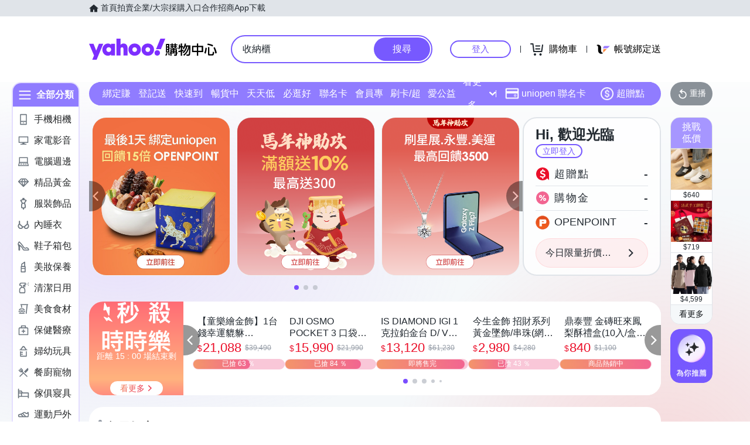

--- FILE ---
content_type: application/javascript; charset=utf-8
request_url: https://bw.scupio.com/ssp/initid.aspx?mode=L&cb=0.5739727186412222&mid=0
body_size: 248
content:
cb({'id':'CIL20260126190556186835'});